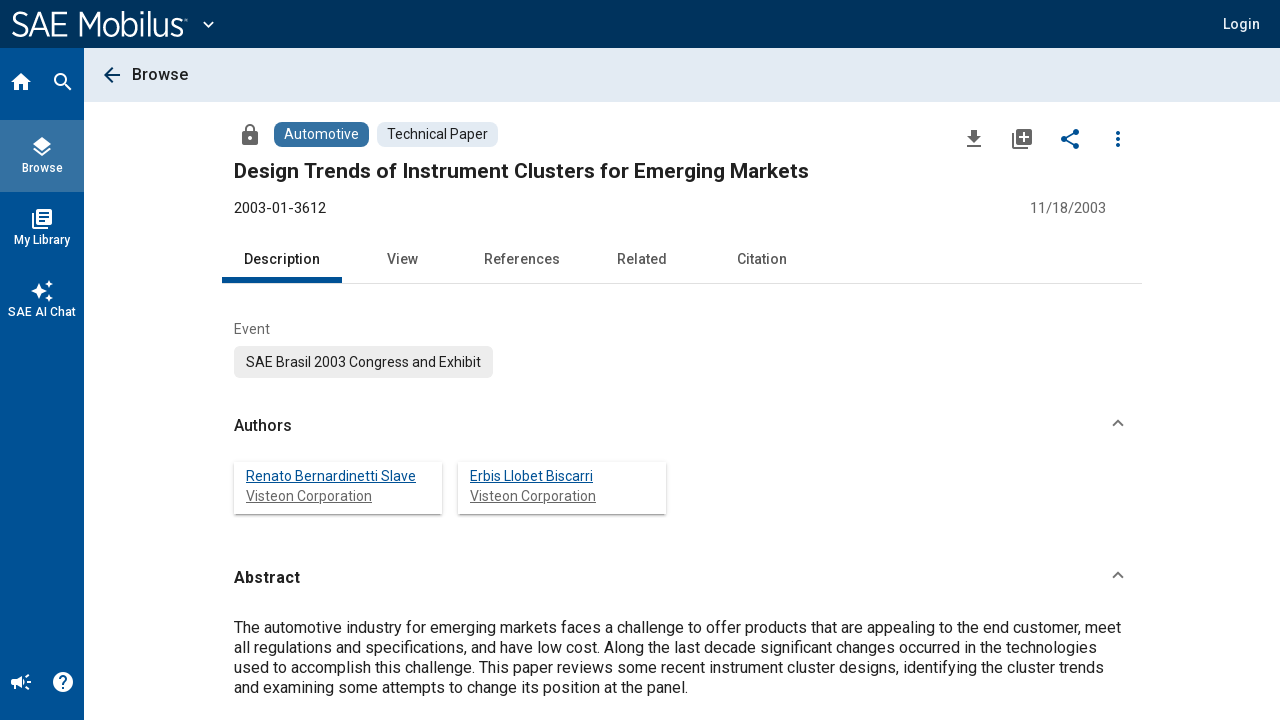

--- FILE ---
content_type: text/javascript
request_url: https://saemobilus.sae.org/runtime.344f541871b89605.js
body_size: 1663
content:
(()=>{"use strict";var e,v={},m={};function a(e){var n=m[e];if(void 0!==n)return n.exports;var r=m[e]={id:e,loaded:!1,exports:{}};return v[e].call(r.exports,r,r.exports,a),r.loaded=!0,r.exports}a.m=v,a.amdO={},e=[],a.O=(n,r,i,d)=>{if(!r){var t=1/0;for(f=0;f<e.length;f++){for(var[r,i,d]=e[f],u=!0,o=0;o<r.length;o++)(!1&d||t>=d)&&Object.keys(a.O).every(p=>a.O[p](r[o]))?r.splice(o--,1):(u=!1,d<t&&(t=d));if(u){e.splice(f--,1);var l=i();void 0!==l&&(n=l)}}return n}d=d||0;for(var f=e.length;f>0&&e[f-1][2]>d;f--)e[f]=e[f-1];e[f]=[r,i,d]},a.n=e=>{var n=e&&e.__esModule?()=>e.default:()=>e;return a.d(n,{a:n}),n},a.d=(e,n)=>{for(var r in n)a.o(n,r)&&!a.o(e,r)&&Object.defineProperty(e,r,{enumerable:!0,get:n[r]})},a.f={},a.e=e=>Promise.all(Object.keys(a.f).reduce((n,r)=>(a.f[r](e,n),n),[])),a.u=e=>(76===e?"common":e)+"."+{2:"58b8c52ef5ffacf5",47:"4798f98c838fe58e",76:"dfe19b1f73ca82e8",127:"d888b9adf9851863",217:"ba4731dc3536e437",243:"22b700e9a5e3f7e5",249:"0133e26422c4e375",350:"ce8463c12667c757",381:"69251e54572c0490",425:"a50ac77ce115615e",443:"7249782435c788db",472:"a53ccf5ee4ffaf59",551:"b149baa5d1365de2",636:"0f68d715e676e5f8",756:"5b8e4c5a3373baf3",759:"5e70a85965727132",826:"daf33bb55a15aafa",828:"c6213f83e3199a75",872:"8f7151ec90cc1fb1",897:"271cd09ac0e54560",939:"bd2c5ae48bbcf23b",963:"48ebfc2b691e96e7"}[e]+".js",a.miniCssF=e=>{},a.o=(e,n)=>Object.prototype.hasOwnProperty.call(e,n),(()=>{var e={},n="mobilus:";a.l=(r,i,d,f)=>{if(e[r])e[r].push(i);else{var t,u;if(void 0!==d)for(var o=document.getElementsByTagName("script"),l=0;l<o.length;l++){var c=o[l];if(c.getAttribute("src")==r||c.getAttribute("data-webpack")==n+d){t=c;break}}t||(u=!0,(t=document.createElement("script")).type="module",t.charset="utf-8",t.timeout=120,a.nc&&t.setAttribute("nonce",a.nc),t.setAttribute("data-webpack",n+d),t.src=a.tu(r)),e[r]=[i];var s=(g,p)=>{t.onerror=t.onload=null,clearTimeout(b);var h=e[r];if(delete e[r],t.parentNode&&t.parentNode.removeChild(t),h&&h.forEach(_=>_(p)),g)return g(p)},b=setTimeout(s.bind(null,void 0,{type:"timeout",target:t}),12e4);t.onerror=s.bind(null,t.onerror),t.onload=s.bind(null,t.onload),u&&document.head.appendChild(t)}}})(),a.r=e=>{typeof Symbol<"u"&&Symbol.toStringTag&&Object.defineProperty(e,Symbol.toStringTag,{value:"Module"}),Object.defineProperty(e,"__esModule",{value:!0})},a.nmd=e=>(e.paths=[],e.children||(e.children=[]),e),(()=>{var e;a.tt=()=>(void 0===e&&(e={createScriptURL:n=>n},typeof trustedTypes<"u"&&trustedTypes.createPolicy&&(e=trustedTypes.createPolicy("angular#bundler",e))),e)})(),a.tu=e=>a.tt().createScriptURL(e),a.p="",(()=>{var e={121:0};a.f.j=(i,d)=>{var f=a.o(e,i)?e[i]:void 0;if(0!==f)if(f)d.push(f[2]);else if(121!=i){var t=new Promise((c,s)=>f=e[i]=[c,s]);d.push(f[2]=t);var u=a.p+a.u(i),o=new Error;a.l(u,c=>{if(a.o(e,i)&&(0!==(f=e[i])&&(e[i]=void 0),f)){var s=c&&("load"===c.type?"missing":c.type),b=c&&c.target&&c.target.src;o.message="Loading chunk "+i+" failed.\n("+s+": "+b+")",o.name="ChunkLoadError",o.type=s,o.request=b,f[1](o)}},"chunk-"+i,i)}else e[i]=0},a.O.j=i=>0===e[i];var n=(i,d)=>{var o,l,[f,t,u]=d,c=0;if(f.some(b=>0!==e[b])){for(o in t)a.o(t,o)&&(a.m[o]=t[o]);if(u)var s=u(a)}for(i&&i(d);c<f.length;c++)a.o(e,l=f[c])&&e[l]&&e[l][0](),e[l]=0;return a.O(s)},r=self.webpackChunkmobilus=self.webpackChunkmobilus||[];r.forEach(n.bind(null,0)),r.push=n.bind(null,r.push.bind(r))})()})();